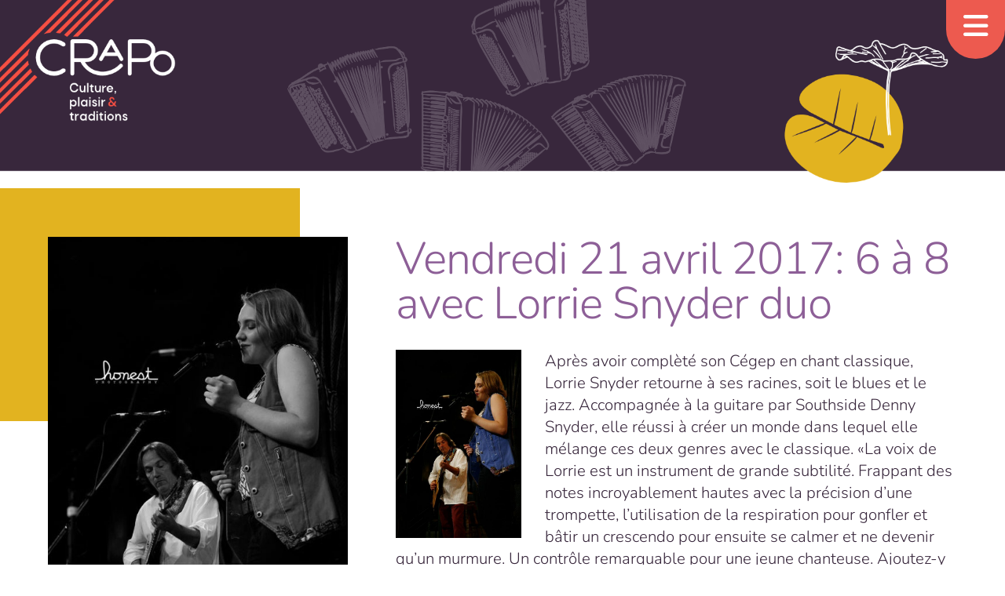

--- FILE ---
content_type: text/html; charset=UTF-8
request_url: https://crapo.qc.ca/2016/12/vendredi-21-avril-2017-6-a-8-avec-lorrie-snyder-duo/
body_size: 32184
content:
<!DOCTYPE html>

<html lang="fr">

<head>

<meta charset="utf-8" />
<meta name="viewport" content="width=device-width, initial-scale=1.0" />
<meta name="author" content="CRAPO" />

<meta name="description" content="Centre r&eacute;gional d'animation du patrimoine oral" />
<meta name="keywords" content="musique traditionnelle,lanaudi&egrave;re,patrimoine, qu&eacute;bec, musique" />
<meta name="designer" content="vizou.com" />
<meta name="email" content="info@crapo.qc.ca" />
<meta name="geography" content="Qu&eacute;bec" />
<meta name="country" content="CA" />

<link rel="stylesheet" href="https://crapo.qc.ca/wp-content/themes/crapodine/style.css" type="text/css" media="all" />

<!-- <script src="https://kit.fontawesome.com/b0b0920beb.js"></script> -->

<title>Vendredi 21 avril 2017: 6 à 8 avec Lorrie Snyder duo &#8211; CRAPO</title>
<meta name='robots' content='max-image-preview:large' />
<link rel="alternate" type="application/rss+xml" title="CRAPO &raquo; Flux" href="https://crapo.qc.ca/feed/" />
<link rel="alternate" type="application/rss+xml" title="CRAPO &raquo; Flux des commentaires" href="https://crapo.qc.ca/comments/feed/" />
<link rel="alternate" title="oEmbed (JSON)" type="application/json+oembed" href="https://crapo.qc.ca/wp-json/oembed/1.0/embed?url=https%3A%2F%2Fcrapo.qc.ca%2F2016%2F12%2Fvendredi-21-avril-2017-6-a-8-avec-lorrie-snyder-duo%2F" />
<link rel="alternate" title="oEmbed (XML)" type="text/xml+oembed" href="https://crapo.qc.ca/wp-json/oembed/1.0/embed?url=https%3A%2F%2Fcrapo.qc.ca%2F2016%2F12%2Fvendredi-21-avril-2017-6-a-8-avec-lorrie-snyder-duo%2F&#038;format=xml" />
<style id='wp-img-auto-sizes-contain-inline-css' type='text/css'>
img:is([sizes=auto i],[sizes^="auto," i]){contain-intrinsic-size:3000px 1500px}
/*# sourceURL=wp-img-auto-sizes-contain-inline-css */
</style>
<style id='wp-emoji-styles-inline-css' type='text/css'>

	img.wp-smiley, img.emoji {
		display: inline !important;
		border: none !important;
		box-shadow: none !important;
		height: 1em !important;
		width: 1em !important;
		margin: 0 0.07em !important;
		vertical-align: -0.1em !important;
		background: none !important;
		padding: 0 !important;
	}
/*# sourceURL=wp-emoji-styles-inline-css */
</style>
<link rel='stylesheet' id='responsive-lightbox-prettyphoto-css' href='https://crapo.qc.ca/wp-content/plugins/responsive-lightbox/assets/prettyphoto/prettyPhoto.min.css?ver=3.1.6' type='text/css' media='all' />
<link rel='stylesheet' id='if-menu-site-css-css' href='https://crapo.qc.ca/wp-content/plugins/if-menu/assets/if-menu-site.css?ver=6.9' type='text/css' media='all' />
<link rel='stylesheet' id='google-fonts-css' href='https://crapo.qc.ca/wp-content/themes/crapodine/css/googlefonts/googlefonts-min.css?ver=6.9' type='text/css' media='all' />
<link rel='stylesheet' id='fontawesome-css' href='https://crapo.qc.ca/wp-content/themes/crapodine/css/fontawesome/css/all.css?ver=6.9' type='text/css' media='all' />
<link rel='stylesheet' id='aos-css' href='https://crapo.qc.ca/wp-content/themes/crapodine/css/aos.css?ver=6.9' type='text/css' media='all' />
<script type="text/javascript" src="https://crapo.qc.ca/wp-includes/js/jquery/jquery.min.js?ver=3.7.1" id="jquery-core-js"></script>
<script type="text/javascript" src="https://crapo.qc.ca/wp-includes/js/jquery/jquery-migrate.min.js?ver=3.4.1" id="jquery-migrate-js"></script>
<script type="text/javascript" src="https://crapo.qc.ca/wp-content/plugins/responsive-lightbox/assets/prettyphoto/jquery.prettyPhoto.min.js?ver=3.1.6" id="responsive-lightbox-prettyphoto-js"></script>
<script type="text/javascript" src="https://crapo.qc.ca/wp-includes/js/underscore.min.js?ver=1.13.7" id="underscore-js"></script>
<script type="text/javascript" src="https://crapo.qc.ca/wp-content/plugins/responsive-lightbox/assets/infinitescroll/infinite-scroll.pkgd.min.js?ver=4.0.1" id="responsive-lightbox-infinite-scroll-js"></script>
<script type="text/javascript" src="https://crapo.qc.ca/wp-content/plugins/responsive-lightbox/assets/dompurify/purify.min.js?ver=3.3.1" id="dompurify-js"></script>
<script type="text/javascript" id="responsive-lightbox-sanitizer-js-before">
/* <![CDATA[ */
window.RLG = window.RLG || {}; window.RLG.sanitizeAllowedHosts = ["youtube.com","www.youtube.com","youtu.be","vimeo.com","player.vimeo.com"];
//# sourceURL=responsive-lightbox-sanitizer-js-before
/* ]]> */
</script>
<script type="text/javascript" src="https://crapo.qc.ca/wp-content/plugins/responsive-lightbox/js/sanitizer.js?ver=2.6.1" id="responsive-lightbox-sanitizer-js"></script>
<script type="text/javascript" id="responsive-lightbox-js-before">
/* <![CDATA[ */
var rlArgs = {"script":"prettyphoto","selector":"lightbox","customEvents":"","activeGalleries":true,"animationSpeed":"normal","slideshow":false,"slideshowDelay":5000,"slideshowAutoplay":false,"opacity":"0.75","showTitle":true,"allowResize":true,"allowExpand":true,"width":1080,"height":720,"separator":"\/","theme":"pp_default","horizontalPadding":20,"hideFlash":false,"wmode":"opaque","videoAutoplay":false,"modal":false,"deeplinking":false,"overlayGallery":true,"keyboardShortcuts":true,"social":false,"woocommerce_gallery":false,"ajaxurl":"https:\/\/crapo.qc.ca\/wp-admin\/admin-ajax.php","nonce":"78557113bb","preview":false,"postId":9017,"scriptExtension":false};

//# sourceURL=responsive-lightbox-js-before
/* ]]> */
</script>
<script type="text/javascript" src="https://crapo.qc.ca/wp-content/plugins/responsive-lightbox/js/front.js?ver=2.6.1" id="responsive-lightbox-js"></script>

<!-- OG: 3.3.8 -->
<meta property="og:image" content="https://crapo.qc.ca/wp-content/uploads/2016/12/Lorrie-Snyder-duo.jpg"><meta property="og:image:secure_url" content="https://crapo.qc.ca/wp-content/uploads/2016/12/Lorrie-Snyder-duo.jpg"><meta property="og:image:width" content="640"><meta property="og:image:height" content="960"><meta property="og:image:alt" content="lorrie-snyder-duo"><meta property="og:image:type" content="image/jpeg"><meta property="og:description" content="Après avoir complèté son Cégep en chant classique, Lorrie Snyder retourne à ses racines, soit le blues et le jazz. Accompagnée à la guitare par Southside Denny Snyder, elle réussi à créer un monde dans lequel elle mélange ces deux genres avec le classique. «La voix de Lorrie est un instrument de grande subtilité. Frappant des..."><meta property="og:type" content="article"><meta property="og:locale" content="fr_FR"><meta property="og:site_name" content="CRAPO"><meta property="og:title" content="Vendredi 21 avril 2017: 6 à 8 avec Lorrie Snyder duo"><meta property="og:url" content="https://crapo.qc.ca/2016/12/vendredi-21-avril-2017-6-a-8-avec-lorrie-snyder-duo/"><meta property="og:updated_time" content="2017-04-24T09:43:59-04:00">
<meta property="article:published_time" content="2016-12-07T01:26:59+00:00"><meta property="article:modified_time" content="2017-04-24T13:43:59+00:00"><meta property="article:section" content="Programmation"><meta property="article:author:first_name" content="Marie-Josée"><meta property="article:author:last_name" content="Bibeau"><meta property="article:author:username" content="Le CRAPO">
<meta property="twitter:partner" content="ogwp"><meta property="twitter:card" content="summary_large_image"><meta property="twitter:image" content="https://crapo.qc.ca/wp-content/uploads/2016/12/Lorrie-Snyder-duo.jpg"><meta property="twitter:image:alt" content="lorrie-snyder-duo"><meta property="twitter:title" content="Vendredi 21 avril 2017: 6 à 8 avec Lorrie Snyder duo"><meta property="twitter:description" content="Après avoir complèté son Cégep en chant classique, Lorrie Snyder retourne à ses racines, soit le blues et le jazz. Accompagnée à la guitare par Southside Denny Snyder, elle réussi à créer un monde..."><meta property="twitter:url" content="https://crapo.qc.ca/2016/12/vendredi-21-avril-2017-6-a-8-avec-lorrie-snyder-duo/"><meta property="twitter:label1" content="Reading time"><meta property="twitter:data1" content="Less than a minute">
<meta itemprop="image" content="https://crapo.qc.ca/wp-content/uploads/2016/12/Lorrie-Snyder-duo.jpg"><meta itemprop="name" content="Vendredi 21 avril 2017: 6 à 8 avec Lorrie Snyder duo"><meta itemprop="description" content="Après avoir complèté son Cégep en chant classique, Lorrie Snyder retourne à ses racines, soit le blues et le jazz. Accompagnée à la guitare par Southside Denny Snyder, elle réussi à créer un monde dans lequel elle mélange ces deux genres avec le classique. «La voix de Lorrie est un instrument de grande subtilité. Frappant des..."><meta itemprop="datePublished" content="2016-12-07"><meta itemprop="dateModified" content="2017-04-24T13:43:59+00:00">
<meta property="profile:first_name" content="Marie-Josée"><meta property="profile:last_name" content="Bibeau"><meta property="profile:username" content="Le CRAPO">
<!-- /OG -->

<link rel="https://api.w.org/" href="https://crapo.qc.ca/wp-json/" /><link rel="alternate" title="JSON" type="application/json" href="https://crapo.qc.ca/wp-json/wp/v2/posts/9017" /><link rel="EditURI" type="application/rsd+xml" title="RSD" href="https://crapo.qc.ca/xmlrpc.php?rsd" />
<meta name="generator" content="WordPress 6.9" />
<link rel="canonical" href="https://crapo.qc.ca/2016/12/vendredi-21-avril-2017-6-a-8-avec-lorrie-snyder-duo/" />
<link rel='shortlink' href='https://crapo.qc.ca/?p=9017' />
<script>document.documentElement.className += " js";</script>
<link rel="icon" href="https://crapo.qc.ca/wp-content/uploads/2025/04/cropped-favicon-1-32x32.png" sizes="32x32" />
<link rel="icon" href="https://crapo.qc.ca/wp-content/uploads/2025/04/cropped-favicon-1-192x192.png" sizes="192x192" />
<link rel="apple-touch-icon" href="https://crapo.qc.ca/wp-content/uploads/2025/04/cropped-favicon-1-180x180.png" />
<meta name="msapplication-TileImage" content="https://crapo.qc.ca/wp-content/uploads/2025/04/cropped-favicon-1-270x270.png" />

<style id='global-styles-inline-css' type='text/css'>
:root{--wp--preset--aspect-ratio--square: 1;--wp--preset--aspect-ratio--4-3: 4/3;--wp--preset--aspect-ratio--3-4: 3/4;--wp--preset--aspect-ratio--3-2: 3/2;--wp--preset--aspect-ratio--2-3: 2/3;--wp--preset--aspect-ratio--16-9: 16/9;--wp--preset--aspect-ratio--9-16: 9/16;--wp--preset--color--black: #000000;--wp--preset--color--cyan-bluish-gray: #abb8c3;--wp--preset--color--white: #ffffff;--wp--preset--color--pale-pink: #f78da7;--wp--preset--color--vivid-red: #cf2e2e;--wp--preset--color--luminous-vivid-orange: #ff6900;--wp--preset--color--luminous-vivid-amber: #fcb900;--wp--preset--color--light-green-cyan: #7bdcb5;--wp--preset--color--vivid-green-cyan: #00d084;--wp--preset--color--pale-cyan-blue: #8ed1fc;--wp--preset--color--vivid-cyan-blue: #0693e3;--wp--preset--color--vivid-purple: #9b51e0;--wp--preset--gradient--vivid-cyan-blue-to-vivid-purple: linear-gradient(135deg,rgb(6,147,227) 0%,rgb(155,81,224) 100%);--wp--preset--gradient--light-green-cyan-to-vivid-green-cyan: linear-gradient(135deg,rgb(122,220,180) 0%,rgb(0,208,130) 100%);--wp--preset--gradient--luminous-vivid-amber-to-luminous-vivid-orange: linear-gradient(135deg,rgb(252,185,0) 0%,rgb(255,105,0) 100%);--wp--preset--gradient--luminous-vivid-orange-to-vivid-red: linear-gradient(135deg,rgb(255,105,0) 0%,rgb(207,46,46) 100%);--wp--preset--gradient--very-light-gray-to-cyan-bluish-gray: linear-gradient(135deg,rgb(238,238,238) 0%,rgb(169,184,195) 100%);--wp--preset--gradient--cool-to-warm-spectrum: linear-gradient(135deg,rgb(74,234,220) 0%,rgb(151,120,209) 20%,rgb(207,42,186) 40%,rgb(238,44,130) 60%,rgb(251,105,98) 80%,rgb(254,248,76) 100%);--wp--preset--gradient--blush-light-purple: linear-gradient(135deg,rgb(255,206,236) 0%,rgb(152,150,240) 100%);--wp--preset--gradient--blush-bordeaux: linear-gradient(135deg,rgb(254,205,165) 0%,rgb(254,45,45) 50%,rgb(107,0,62) 100%);--wp--preset--gradient--luminous-dusk: linear-gradient(135deg,rgb(255,203,112) 0%,rgb(199,81,192) 50%,rgb(65,88,208) 100%);--wp--preset--gradient--pale-ocean: linear-gradient(135deg,rgb(255,245,203) 0%,rgb(182,227,212) 50%,rgb(51,167,181) 100%);--wp--preset--gradient--electric-grass: linear-gradient(135deg,rgb(202,248,128) 0%,rgb(113,206,126) 100%);--wp--preset--gradient--midnight: linear-gradient(135deg,rgb(2,3,129) 0%,rgb(40,116,252) 100%);--wp--preset--font-size--small: 13px;--wp--preset--font-size--medium: 20px;--wp--preset--font-size--large: 36px;--wp--preset--font-size--x-large: 42px;--wp--preset--spacing--20: 0.44rem;--wp--preset--spacing--30: 0.67rem;--wp--preset--spacing--40: 1rem;--wp--preset--spacing--50: 1.5rem;--wp--preset--spacing--60: 2.25rem;--wp--preset--spacing--70: 3.38rem;--wp--preset--spacing--80: 5.06rem;--wp--preset--shadow--natural: 6px 6px 9px rgba(0, 0, 0, 0.2);--wp--preset--shadow--deep: 12px 12px 50px rgba(0, 0, 0, 0.4);--wp--preset--shadow--sharp: 6px 6px 0px rgba(0, 0, 0, 0.2);--wp--preset--shadow--outlined: 6px 6px 0px -3px rgb(255, 255, 255), 6px 6px rgb(0, 0, 0);--wp--preset--shadow--crisp: 6px 6px 0px rgb(0, 0, 0);}:where(.is-layout-flex){gap: 0.5em;}:where(.is-layout-grid){gap: 0.5em;}body .is-layout-flex{display: flex;}.is-layout-flex{flex-wrap: wrap;align-items: center;}.is-layout-flex > :is(*, div){margin: 0;}body .is-layout-grid{display: grid;}.is-layout-grid > :is(*, div){margin: 0;}:where(.wp-block-columns.is-layout-flex){gap: 2em;}:where(.wp-block-columns.is-layout-grid){gap: 2em;}:where(.wp-block-post-template.is-layout-flex){gap: 1.25em;}:where(.wp-block-post-template.is-layout-grid){gap: 1.25em;}.has-black-color{color: var(--wp--preset--color--black) !important;}.has-cyan-bluish-gray-color{color: var(--wp--preset--color--cyan-bluish-gray) !important;}.has-white-color{color: var(--wp--preset--color--white) !important;}.has-pale-pink-color{color: var(--wp--preset--color--pale-pink) !important;}.has-vivid-red-color{color: var(--wp--preset--color--vivid-red) !important;}.has-luminous-vivid-orange-color{color: var(--wp--preset--color--luminous-vivid-orange) !important;}.has-luminous-vivid-amber-color{color: var(--wp--preset--color--luminous-vivid-amber) !important;}.has-light-green-cyan-color{color: var(--wp--preset--color--light-green-cyan) !important;}.has-vivid-green-cyan-color{color: var(--wp--preset--color--vivid-green-cyan) !important;}.has-pale-cyan-blue-color{color: var(--wp--preset--color--pale-cyan-blue) !important;}.has-vivid-cyan-blue-color{color: var(--wp--preset--color--vivid-cyan-blue) !important;}.has-vivid-purple-color{color: var(--wp--preset--color--vivid-purple) !important;}.has-black-background-color{background-color: var(--wp--preset--color--black) !important;}.has-cyan-bluish-gray-background-color{background-color: var(--wp--preset--color--cyan-bluish-gray) !important;}.has-white-background-color{background-color: var(--wp--preset--color--white) !important;}.has-pale-pink-background-color{background-color: var(--wp--preset--color--pale-pink) !important;}.has-vivid-red-background-color{background-color: var(--wp--preset--color--vivid-red) !important;}.has-luminous-vivid-orange-background-color{background-color: var(--wp--preset--color--luminous-vivid-orange) !important;}.has-luminous-vivid-amber-background-color{background-color: var(--wp--preset--color--luminous-vivid-amber) !important;}.has-light-green-cyan-background-color{background-color: var(--wp--preset--color--light-green-cyan) !important;}.has-vivid-green-cyan-background-color{background-color: var(--wp--preset--color--vivid-green-cyan) !important;}.has-pale-cyan-blue-background-color{background-color: var(--wp--preset--color--pale-cyan-blue) !important;}.has-vivid-cyan-blue-background-color{background-color: var(--wp--preset--color--vivid-cyan-blue) !important;}.has-vivid-purple-background-color{background-color: var(--wp--preset--color--vivid-purple) !important;}.has-black-border-color{border-color: var(--wp--preset--color--black) !important;}.has-cyan-bluish-gray-border-color{border-color: var(--wp--preset--color--cyan-bluish-gray) !important;}.has-white-border-color{border-color: var(--wp--preset--color--white) !important;}.has-pale-pink-border-color{border-color: var(--wp--preset--color--pale-pink) !important;}.has-vivid-red-border-color{border-color: var(--wp--preset--color--vivid-red) !important;}.has-luminous-vivid-orange-border-color{border-color: var(--wp--preset--color--luminous-vivid-orange) !important;}.has-luminous-vivid-amber-border-color{border-color: var(--wp--preset--color--luminous-vivid-amber) !important;}.has-light-green-cyan-border-color{border-color: var(--wp--preset--color--light-green-cyan) !important;}.has-vivid-green-cyan-border-color{border-color: var(--wp--preset--color--vivid-green-cyan) !important;}.has-pale-cyan-blue-border-color{border-color: var(--wp--preset--color--pale-cyan-blue) !important;}.has-vivid-cyan-blue-border-color{border-color: var(--wp--preset--color--vivid-cyan-blue) !important;}.has-vivid-purple-border-color{border-color: var(--wp--preset--color--vivid-purple) !important;}.has-vivid-cyan-blue-to-vivid-purple-gradient-background{background: var(--wp--preset--gradient--vivid-cyan-blue-to-vivid-purple) !important;}.has-light-green-cyan-to-vivid-green-cyan-gradient-background{background: var(--wp--preset--gradient--light-green-cyan-to-vivid-green-cyan) !important;}.has-luminous-vivid-amber-to-luminous-vivid-orange-gradient-background{background: var(--wp--preset--gradient--luminous-vivid-amber-to-luminous-vivid-orange) !important;}.has-luminous-vivid-orange-to-vivid-red-gradient-background{background: var(--wp--preset--gradient--luminous-vivid-orange-to-vivid-red) !important;}.has-very-light-gray-to-cyan-bluish-gray-gradient-background{background: var(--wp--preset--gradient--very-light-gray-to-cyan-bluish-gray) !important;}.has-cool-to-warm-spectrum-gradient-background{background: var(--wp--preset--gradient--cool-to-warm-spectrum) !important;}.has-blush-light-purple-gradient-background{background: var(--wp--preset--gradient--blush-light-purple) !important;}.has-blush-bordeaux-gradient-background{background: var(--wp--preset--gradient--blush-bordeaux) !important;}.has-luminous-dusk-gradient-background{background: var(--wp--preset--gradient--luminous-dusk) !important;}.has-pale-ocean-gradient-background{background: var(--wp--preset--gradient--pale-ocean) !important;}.has-electric-grass-gradient-background{background: var(--wp--preset--gradient--electric-grass) !important;}.has-midnight-gradient-background{background: var(--wp--preset--gradient--midnight) !important;}.has-small-font-size{font-size: var(--wp--preset--font-size--small) !important;}.has-medium-font-size{font-size: var(--wp--preset--font-size--medium) !important;}.has-large-font-size{font-size: var(--wp--preset--font-size--large) !important;}.has-x-large-font-size{font-size: var(--wp--preset--font-size--x-large) !important;}
/*# sourceURL=global-styles-inline-css */
</style>
</head>

<body class="wp-singular post-template-default single single-post postid-9017 single-format-standard wp-embed-responsive wp-theme-crapodine">
	
	<div class="wrapper">

		<!--full menu-->

	<nav class="main">

		<a class="toggle-nav" href="#">
			<i class="open fa-solid fa-bars"></i>
			<i class="close fa-solid fa-circle-x"></i>
		</a>

		<ul class="active">
			<li id="menu-item-11417" class="menu-item menu-item-type-post_type menu-item-object-page menu-item-home menu-item-11417"><a href="https://crapo.qc.ca/">Accueil</a></li>
<li id="menu-item-11353" class="menu-item menu-item-type-post_type menu-item-object-page menu-item-11353"><a href="https://crapo.qc.ca/a-propos/">À propos du CRAPO</a></li>
<li id="menu-item-11354" class="menu-item menu-item-type-taxonomy menu-item-object-category current-post-ancestor current-menu-parent current-post-parent menu-item-11354"><a href="https://crapo.qc.ca/category/programmation/">Programmation</a></li>
<li id="menu-item-11355" class="menu-item menu-item-type-taxonomy menu-item-object-category menu-item-11355"><a href="https://crapo.qc.ca/category/cinema/">Ciné-Blabla</a></li>
<li id="menu-item-11881" class="menu-item menu-item-type-post_type menu-item-object-page menu-item-11881"><a href="https://crapo.qc.ca/adhesion/">Devenir membre</a></li>
<li id="menu-item-11356" class="menu-item menu-item-type-taxonomy menu-item-object-category menu-item-11356"><a href="https://crapo.qc.ca/category/actualites/">Actualités</a></li>
<li id="menu-item-11952" class="menu-item menu-item-type-post_type menu-item-object-page menu-item-11952"><a href="https://crapo.qc.ca/a-propos/faq/">FAQ</a></li>
<li id="menu-item-12880" class="menu-item menu-item-type-post_type menu-item-object-page menu-item-12880"><a href="https://crapo.qc.ca/evenements-passes/">Événements passés</a></li>
<li id="menu-item-11969" class="menu-item menu-item-type-custom menu-item-object-custom menu-item-11969"><a target="_blank" href="https://www.patrimoine-culturel.gouv.qc.ca/rpcq/detail.do?methode=consulter&#038;id=86&#038;type=imma">Archives sonores</a></li>
			<span class="secondary">
		<li id="menu-item-11605" class="menu-item menu-item-type-custom menu-item-object-custom menu-item-11605"><a href="mailto:info@crapo.qc.ca">Réserver par courriel</a></li>
<li id="menu-item-11386" class="menu-item menu-item-type-post_type menu-item-object-page menu-item-11386"><a href="https://crapo.qc.ca/faire-un-don/">Faire un don</a></li>
<li id="menu-item-11954" class="menu-item menu-item-type-post_type menu-item-object-page menu-item-11954"><a href="https://crapo.qc.ca/abonner-bulletin/">S’abonner au bulletin</a></li>
<li id="menu-item-11953" class="menu-item menu-item-type-post_type menu-item-object-page menu-item-privacy-policy menu-item-11953"><a rel="privacy-policy" href="https://crapo.qc.ca/confidentialite/">Politique de confidentialité</a></li>
</span>			<span class="social">
					<li id="menu-item-11909" class="menu-item menu-item-type-custom menu-item-object-custom menu-item-11909"><a target="_blank" href="https://www.facebook.com/crapodelanaudiere" title="Facebook"><i class="fa-brands fa-facebook"></i></a></li>
<li id="menu-item-11910" class="menu-item menu-item-type-custom menu-item-object-custom menu-item-11910"><a target="_blank" href="https://www.instagram.com/explore/locations/893144507/crapo-de-lanaudiere" title="Instagram"><i class="fa-brands fa-instagram"></i></a></li>
<li id="menu-item-11911" class="menu-item menu-item-type-custom menu-item-object-custom menu-item-11911"><a target="_blank" href="https://www.youtube.com/channel/UCUO0tbU3ze98yQLKs3v3PHQ" title="YouTube"><i class="fa-brands fa-youtube"></i></a></li>
<li id="menu-item-11915" class="menu-item menu-item-type-custom menu-item-object-custom menu-item-11915"><a href="mailto:info@crapo.qc.ca"><i class="fa-regular fa-paper-plane-top"></i></a></li>
			</span>
		</ul>	
	</nav>	
		
<div class="header">
    <div class="branding">
        <a href="https://crapo.qc.ca/">
            <img src="https://crapo.qc.ca/wp-content/themes/crapodine/images/logo-slogan.png" alt="CRAPO logotype"/>
        </a>
    </div>
    
            <img class="bg-img" src="https://crapo.qc.ca/wp-content/themes/crapodine/images/bg.png" alt="Graphique de trois accordéons sur fond aubergine"/>
    </div>

	

	
	
		
		<div class="grid horiz post">

			<div class="left">
				<div class="post-thumb">
					<div class="block"></div>
											<img width="533" height="800" src="https://crapo.qc.ca/wp-content/uploads/2016/12/Lorrie-Snyder-duo-533x800.jpg" class="attachment-large size-large wp-post-image" alt="" decoding="async" fetchpriority="high" srcset="https://crapo.qc.ca/wp-content/uploads/2016/12/Lorrie-Snyder-duo-533x800.jpg 533w, https://crapo.qc.ca/wp-content/uploads/2016/12/Lorrie-Snyder-duo-160x240.jpg 160w, https://crapo.qc.ca/wp-content/uploads/2016/12/Lorrie-Snyder-duo-53x80.jpg 53w, https://crapo.qc.ca/wp-content/uploads/2016/12/Lorrie-Snyder-duo-267x400.jpg 267w, https://crapo.qc.ca/wp-content/uploads/2016/12/Lorrie-Snyder-duo.jpg 640w" sizes="(max-width: 533px) 100vw, 533px" />	
									</div>			
				<div class="event-date">
											6 Déc 2016									</div>
			</div>

			<div class="right">
				<h1>Vendredi 21 avril 2017: 6 à 8 avec Lorrie Snyder duo</h1>
				<p><a href="http://crapo.qc.ca/?attachment_id=9018"><img decoding="async" class="alignleft size-medium wp-image-9018" src="http://crapo.qc.ca/wp-content/uploads/2016/12/Lorrie-Snyder-duo-160x240.jpg" alt="lorrie-snyder-duo" width="160" height="240" srcset="https://crapo.qc.ca/wp-content/uploads/2016/12/Lorrie-Snyder-duo-160x240.jpg 160w, https://crapo.qc.ca/wp-content/uploads/2016/12/Lorrie-Snyder-duo-533x800.jpg 533w, https://crapo.qc.ca/wp-content/uploads/2016/12/Lorrie-Snyder-duo-53x80.jpg 53w, https://crapo.qc.ca/wp-content/uploads/2016/12/Lorrie-Snyder-duo-267x400.jpg 267w, https://crapo.qc.ca/wp-content/uploads/2016/12/Lorrie-Snyder-duo.jpg 640w" sizes="(max-width: 160px) 100vw, 160px" /></a>Après avoir complèté son Cégep en chant classique, Lorrie Snyder retourne à ses racines, soit le blues et le jazz. Accompagnée à la guitare par Southside Denny Snyder, elle réussi à créer un monde dans lequel elle mélange ces deux genres avec le classique. «La voix de Lorrie est un instrument de grande subtilité. Frappant des notes incroyablement hautes avec la précision d&rsquo;une trompette, l&rsquo;utilisation de la respiration pour gonfler et bâtir un crescendo pour ensuite se calmer et ne devenir qu&rsquo;un murmure. Un contrôle remarquable pour une jeune chanteuse. Ajoutez-y un doigté des plus raffinés et pensés qui court sur la guitare de Denny et c&rsquo;est une soirée d&rsquo;écoute intense.»     -George Schricker, Propriétaire du Wild Rose Moon</p>
<p><a href="https://www.youtube.com/watch?v=pSBlnKvrYv4" target="_blank">EXTRAIT VIDÉO</a><br />
<a href="http://the3snyders.com/lorrie-snyder/" target="_blank">SITE INTERNET<br />
</a><a href="https://www.facebook.com/lorriesnydersinger/" target="_blank">PAGE FACEBOOK</a></p>
<p>Vous pouvez réserver une table si vous désirez souper en téléphonant au 450-886-1515.</p>
<p>Date: Vendredi 21 avril 2017<br />
Heure: 18h à 20h<br />
Entrée: entrée libre, on passe le chapeau pour l’artiste<br />
Infos: 450-886-1515</p>
							</div>

		</div>

			
	</div><!--/wrapper-->

	
	<footer class="footer">

		<div class="left">
					
	<div class="contact">
		<p><strong>CRAPO de Lanaudière<br />
</strong>Centre régional d’animation du patrimoine oral<strong><br />
</strong>10-4680, rue principale, Saint-Félix-de-Valois, Québec J0K 2M0<br />
<a href="tel:450-886-1515">450-886-1515</a> / <a href="mailto:info@crapo.qc.ca">info@crapo.qc.ca</a> / <a title="accueil" href="https://crapo.qc.ca">crapo.qc.ca</a></p>
	</div>

				<ul>
					<li class="menu-item menu-item-type-custom menu-item-object-custom menu-item-11909"><a target="_blank" href="https://www.facebook.com/crapodelanaudiere" title="Facebook"><i class="fa-brands fa-facebook"></i></a></li>
<li class="menu-item menu-item-type-custom menu-item-object-custom menu-item-11910"><a target="_blank" href="https://www.instagram.com/explore/locations/893144507/crapo-de-lanaudiere" title="Instagram"><i class="fa-brands fa-instagram"></i></a></li>
<li class="menu-item menu-item-type-custom menu-item-object-custom menu-item-11911"><a target="_blank" href="https://www.youtube.com/channel/UCUO0tbU3ze98yQLKs3v3PHQ" title="YouTube"><i class="fa-brands fa-youtube"></i></a></li>
<li class="menu-item menu-item-type-custom menu-item-object-custom menu-item-11915"><a href="mailto:info@crapo.qc.ca"><i class="fa-regular fa-paper-plane-top"></i></a></li>
	
			</ul>
				
		</div>

		<div class="right">
						<p class="copyright">&copy;2026 CRAPO</a> / <a href="/vie-privee">Confidentialit&eacute;</a></p>
		</div>

	</footer>

<script type="speculationrules">
{"prefetch":[{"source":"document","where":{"and":[{"href_matches":"/*"},{"not":{"href_matches":["/wp-*.php","/wp-admin/*","/wp-content/uploads/*","/wp-content/*","/wp-content/plugins/*","/wp-content/themes/crapodine/*","/*\\?(.+)"]}},{"not":{"selector_matches":"a[rel~=\"nofollow\"]"}},{"not":{"selector_matches":".no-prefetch, .no-prefetch a"}}]},"eagerness":"conservative"}]}
</script>
<script type="text/javascript" src="https://crapo.qc.ca/wp-content/themes/crapodine/js/toggle-nav.js" id="toggle-nav-script-js"></script>
<script type="text/javascript" src="https://crapo.qc.ca/wp-content/themes/crapodine/js/scrolled.js" id="scrolled-script-js"></script>
<script type="text/javascript" src="https://crapo.qc.ca/wp-content/themes/crapodine/js/tabs.js" id="tabs-script-js"></script>
<script type="text/javascript" src="https://crapo.qc.ca/wp-content/themes/crapodine/js/aos.js" id="aos-script-js"></script>
<script type="text/javascript" id="aos-script-js-after">
/* <![CDATA[ */
window.addEventListener("load", function() { AOS.init(); });
//# sourceURL=aos-script-js-after
/* ]]> */
</script>
<script id="wp-emoji-settings" type="application/json">
{"baseUrl":"https://s.w.org/images/core/emoji/17.0.2/72x72/","ext":".png","svgUrl":"https://s.w.org/images/core/emoji/17.0.2/svg/","svgExt":".svg","source":{"concatemoji":"https://crapo.qc.ca/wp-includes/js/wp-emoji-release.min.js?ver=6.9"}}
</script>
<script type="module">
/* <![CDATA[ */
/*! This file is auto-generated */
const a=JSON.parse(document.getElementById("wp-emoji-settings").textContent),o=(window._wpemojiSettings=a,"wpEmojiSettingsSupports"),s=["flag","emoji"];function i(e){try{var t={supportTests:e,timestamp:(new Date).valueOf()};sessionStorage.setItem(o,JSON.stringify(t))}catch(e){}}function c(e,t,n){e.clearRect(0,0,e.canvas.width,e.canvas.height),e.fillText(t,0,0);t=new Uint32Array(e.getImageData(0,0,e.canvas.width,e.canvas.height).data);e.clearRect(0,0,e.canvas.width,e.canvas.height),e.fillText(n,0,0);const a=new Uint32Array(e.getImageData(0,0,e.canvas.width,e.canvas.height).data);return t.every((e,t)=>e===a[t])}function p(e,t){e.clearRect(0,0,e.canvas.width,e.canvas.height),e.fillText(t,0,0);var n=e.getImageData(16,16,1,1);for(let e=0;e<n.data.length;e++)if(0!==n.data[e])return!1;return!0}function u(e,t,n,a){switch(t){case"flag":return n(e,"\ud83c\udff3\ufe0f\u200d\u26a7\ufe0f","\ud83c\udff3\ufe0f\u200b\u26a7\ufe0f")?!1:!n(e,"\ud83c\udde8\ud83c\uddf6","\ud83c\udde8\u200b\ud83c\uddf6")&&!n(e,"\ud83c\udff4\udb40\udc67\udb40\udc62\udb40\udc65\udb40\udc6e\udb40\udc67\udb40\udc7f","\ud83c\udff4\u200b\udb40\udc67\u200b\udb40\udc62\u200b\udb40\udc65\u200b\udb40\udc6e\u200b\udb40\udc67\u200b\udb40\udc7f");case"emoji":return!a(e,"\ud83e\u1fac8")}return!1}function f(e,t,n,a){let r;const o=(r="undefined"!=typeof WorkerGlobalScope&&self instanceof WorkerGlobalScope?new OffscreenCanvas(300,150):document.createElement("canvas")).getContext("2d",{willReadFrequently:!0}),s=(o.textBaseline="top",o.font="600 32px Arial",{});return e.forEach(e=>{s[e]=t(o,e,n,a)}),s}function r(e){var t=document.createElement("script");t.src=e,t.defer=!0,document.head.appendChild(t)}a.supports={everything:!0,everythingExceptFlag:!0},new Promise(t=>{let n=function(){try{var e=JSON.parse(sessionStorage.getItem(o));if("object"==typeof e&&"number"==typeof e.timestamp&&(new Date).valueOf()<e.timestamp+604800&&"object"==typeof e.supportTests)return e.supportTests}catch(e){}return null}();if(!n){if("undefined"!=typeof Worker&&"undefined"!=typeof OffscreenCanvas&&"undefined"!=typeof URL&&URL.createObjectURL&&"undefined"!=typeof Blob)try{var e="postMessage("+f.toString()+"("+[JSON.stringify(s),u.toString(),c.toString(),p.toString()].join(",")+"));",a=new Blob([e],{type:"text/javascript"});const r=new Worker(URL.createObjectURL(a),{name:"wpTestEmojiSupports"});return void(r.onmessage=e=>{i(n=e.data),r.terminate(),t(n)})}catch(e){}i(n=f(s,u,c,p))}t(n)}).then(e=>{for(const n in e)a.supports[n]=e[n],a.supports.everything=a.supports.everything&&a.supports[n],"flag"!==n&&(a.supports.everythingExceptFlag=a.supports.everythingExceptFlag&&a.supports[n]);var t;a.supports.everythingExceptFlag=a.supports.everythingExceptFlag&&!a.supports.flag,a.supports.everything||((t=a.source||{}).concatemoji?r(t.concatemoji):t.wpemoji&&t.twemoji&&(r(t.twemoji),r(t.wpemoji)))});
//# sourceURL=https://crapo.qc.ca/wp-includes/js/wp-emoji-loader.min.js
/* ]]> */
</script>

</body>
</html>

--- FILE ---
content_type: application/javascript
request_url: https://crapo.qc.ca/wp-content/themes/crapodine/js/toggle-nav.js
body_size: 63
content:

jQuery(document).ready(function () {
	jQuery('.toggle-nav').click(function(e) {
		jQuery(this).toggleClass('active');
		jQuery('nav.main ul').toggleClass('active');
		e.preventDefault();
	});
});